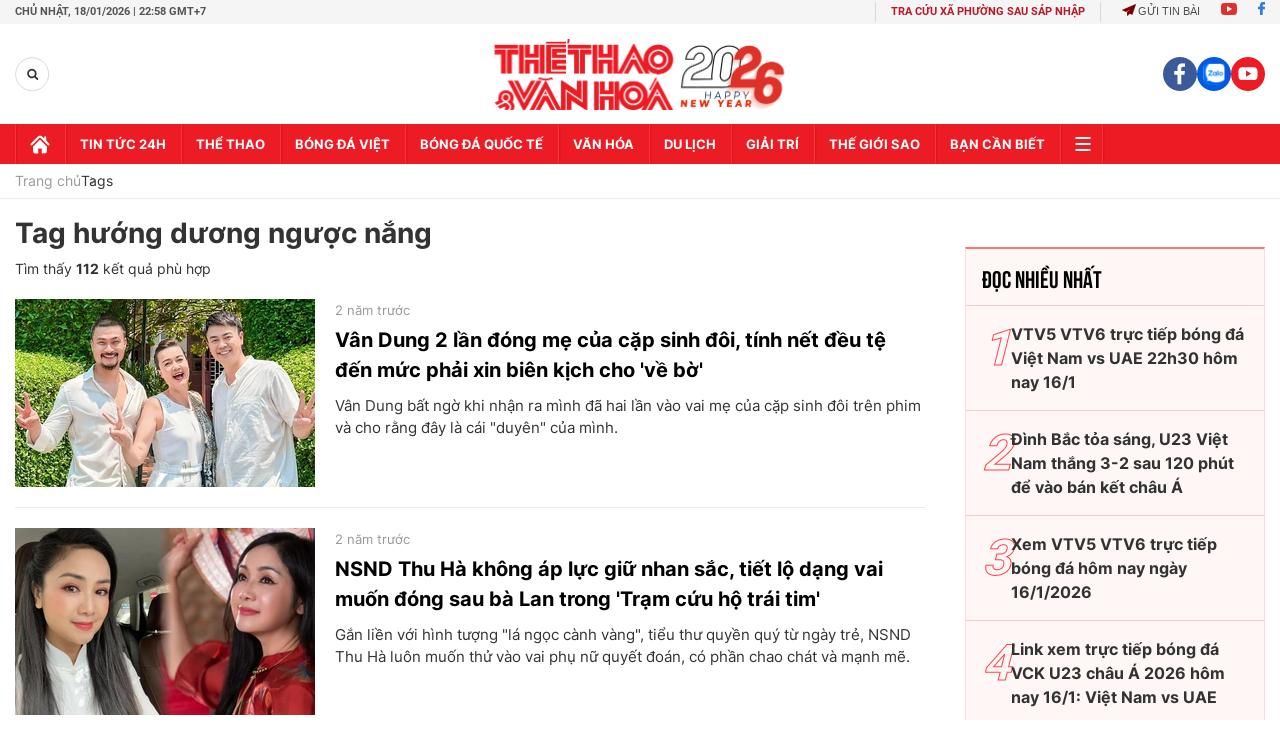

--- FILE ---
content_type: application/javascript; charset=utf-8
request_url: https://fundingchoicesmessages.google.com/f/AGSKWxVEBNO4H-flrBAAywSJJMEN-yAFzJQMcva4kVTFk4XBHp64uxmcHCdupBczkp-846g0lQi-3ogaCnEumEkLO7iQDn-hOhSRxBwCA_nHnGinlUWS8evXujD9U9l68mnLVbvFFxauskiYAqji5gJ-HxVjP-dJnTKxsb2rVo1TsNNPElH35rWCZJLji2Vi/__ad_run./js/ads_/rotatedads2./yhs/ads?.org/ad_
body_size: -1290
content:
window['d4ae9a91-21f2-429f-8b64-1a9d85058128'] = true;